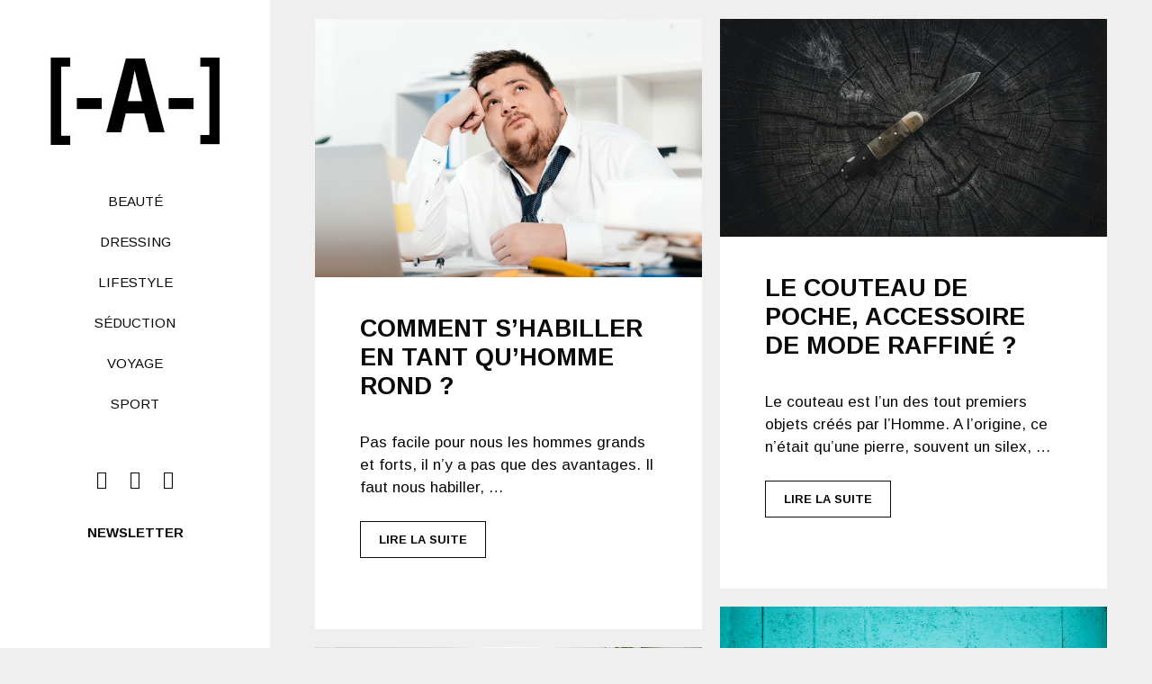

--- FILE ---
content_type: text/html; charset=UTF-8
request_url: http://antoine-gossart.com/
body_size: 13736
content:
<!DOCTYPE html>
<html lang="fr-FR">
<head>
	<meta charset="UTF-8">
	<link rel="profile" href="https://gmpg.org/xfn/11">
	<meta name='robots' content='index, follow, max-image-preview:large, max-snippet:-1, max-video-preview:-1' />

	<!-- This site is optimized with the Yoast SEO plugin v20.6 - https://yoast.com/wordpress/plugins/seo/ -->
	<title>Antoine Gossart - Lifestyle / Voyage / Business</title>
<link crossorigin data-rocket-preconnect href="https://fonts.googleapis.com" rel="preconnect">
<link crossorigin data-rocket-preconnect href="https://www.google-analytics.com" rel="preconnect">
<link crossorigin data-rocket-preconnect href="https://www.googletagmanager.com" rel="preconnect">
<link data-rocket-preload as="style" href="https://fonts.googleapis.com/css?family=Arimo%3Aregular%2Citalic%2C700%2C700italic&#038;display=swap" rel="preload">
<link href="https://fonts.googleapis.com/css?family=Arimo%3Aregular%2Citalic%2C700%2C700italic&#038;display=swap" media="print" onload="this.media=&#039;all&#039;" rel="stylesheet">
<noscript><link rel="stylesheet" href="https://fonts.googleapis.com/css?family=Arimo%3Aregular%2Citalic%2C700%2C700italic&#038;display=swap"></noscript>
	<meta name="description" content="Lifestyle / Voyage / Business" />
	<link rel="canonical" href="https://antoine-gossart.com/" />
	<link rel="next" href="https://antoine-gossart.com/page/2/" />
	<meta property="og:locale" content="fr_FR" />
	<meta property="og:type" content="website" />
	<meta property="og:title" content="Antoine Gossart" />
	<meta property="og:description" content="Lifestyle / Voyage / Business" />
	<meta property="og:url" content="https://antoine-gossart.com/" />
	<meta property="og:site_name" content="Antoine Gossart" />
	<meta name="twitter:card" content="summary_large_image" />
	<script type="application/ld+json" class="yoast-schema-graph">{"@context":"https://schema.org","@graph":[{"@type":"CollectionPage","@id":"https://antoine-gossart.com/","url":"https://antoine-gossart.com/","name":"Antoine Gossart - Lifestyle / Voyage / Business","isPartOf":{"@id":"https://antoine-gossart.com/#website"},"about":{"@id":"https://antoine-gossart.com/#organization"},"description":"Lifestyle / Voyage / Business","breadcrumb":{"@id":"https://antoine-gossart.com/#breadcrumb"},"inLanguage":"fr-FR"},{"@type":"BreadcrumbList","@id":"https://antoine-gossart.com/#breadcrumb","itemListElement":[{"@type":"ListItem","position":1,"name":"Accueil"}]},{"@type":"WebSite","@id":"https://antoine-gossart.com/#website","url":"https://antoine-gossart.com/","name":"Antoine Gossart","description":"Lifestyle / Voyage / Business","publisher":{"@id":"https://antoine-gossart.com/#organization"},"potentialAction":[{"@type":"SearchAction","target":{"@type":"EntryPoint","urlTemplate":"https://antoine-gossart.com/?s={search_term_string}"},"query-input":"required name=search_term_string"}],"inLanguage":"fr-FR"},{"@type":"Organization","@id":"https://antoine-gossart.com/#organization","name":"Antoine Gossart","url":"https://antoine-gossart.com/","logo":{"@type":"ImageObject","inLanguage":"fr-FR","@id":"https://antoine-gossart.com/#/schema/logo/image/","url":"https://antoine-gossart.com/wp-content/uploads/2019/10/cropped-logo-antoine-gossart.jpg","contentUrl":"https://antoine-gossart.com/wp-content/uploads/2019/10/cropped-logo-antoine-gossart.jpg","width":200,"height":121,"caption":"Antoine Gossart"},"image":{"@id":"https://antoine-gossart.com/#/schema/logo/image/"}}]}</script>
	<!-- / Yoast SEO plugin. -->


<link rel='dns-prefetch' href='//fonts.googleapis.com' />
<link href='https://fonts.gstatic.com' crossorigin rel='preconnect' />
<link rel="alternate" type="application/rss+xml" title="Antoine Gossart &raquo; Flux" href="https://antoine-gossart.com/feed/" />
<link rel="alternate" type="application/rss+xml" title="Antoine Gossart &raquo; Flux des commentaires" href="https://antoine-gossart.com/comments/feed/" />
<style>
img.wp-smiley,
img.emoji {
	display: inline !important;
	border: none !important;
	box-shadow: none !important;
	height: 1em !important;
	width: 1em !important;
	margin: 0 0.07em !important;
	vertical-align: -0.1em !important;
	background: none !important;
	padding: 0 !important;
}
</style>
	
<link data-minify="1" rel='stylesheet' id='menu-icon-font-awesome-css'  href='https://antoine-gossart.com/wp-content/cache/min/1/wp-content/plugins/menu-icons/css/fontawesome/css/all.min.css?ver=1695114183' media='all' />
<link rel='stylesheet' id='menu-icons-extra-css'  href='http://antoine-gossart.com/wp-content/plugins/menu-icons/css/extra.min.css?ver=0.13.20' media='all' />
<link rel='stylesheet' id='wp-block-library-css'  href='http://antoine-gossart.com/wp-includes/css/dist/block-library/style.min.css?ver=6.0.11' media='all' />
<link data-minify="1" rel='stylesheet' id='tablepresstable-buildindexcss-css'  href='https://antoine-gossart.com/wp-content/cache/min/1/wp-content/plugins/tablepress/blocks/table/build/index.css?ver=1698998724' media='all' />
<style id='global-styles-inline-css'>
body{--wp--preset--color--black: #000000;--wp--preset--color--cyan-bluish-gray: #abb8c3;--wp--preset--color--white: #ffffff;--wp--preset--color--pale-pink: #f78da7;--wp--preset--color--vivid-red: #cf2e2e;--wp--preset--color--luminous-vivid-orange: #ff6900;--wp--preset--color--luminous-vivid-amber: #fcb900;--wp--preset--color--light-green-cyan: #7bdcb5;--wp--preset--color--vivid-green-cyan: #00d084;--wp--preset--color--pale-cyan-blue: #8ed1fc;--wp--preset--color--vivid-cyan-blue: #0693e3;--wp--preset--color--vivid-purple: #9b51e0;--wp--preset--gradient--vivid-cyan-blue-to-vivid-purple: linear-gradient(135deg,rgba(6,147,227,1) 0%,rgb(155,81,224) 100%);--wp--preset--gradient--light-green-cyan-to-vivid-green-cyan: linear-gradient(135deg,rgb(122,220,180) 0%,rgb(0,208,130) 100%);--wp--preset--gradient--luminous-vivid-amber-to-luminous-vivid-orange: linear-gradient(135deg,rgba(252,185,0,1) 0%,rgba(255,105,0,1) 100%);--wp--preset--gradient--luminous-vivid-orange-to-vivid-red: linear-gradient(135deg,rgba(255,105,0,1) 0%,rgb(207,46,46) 100%);--wp--preset--gradient--very-light-gray-to-cyan-bluish-gray: linear-gradient(135deg,rgb(238,238,238) 0%,rgb(169,184,195) 100%);--wp--preset--gradient--cool-to-warm-spectrum: linear-gradient(135deg,rgb(74,234,220) 0%,rgb(151,120,209) 20%,rgb(207,42,186) 40%,rgb(238,44,130) 60%,rgb(251,105,98) 80%,rgb(254,248,76) 100%);--wp--preset--gradient--blush-light-purple: linear-gradient(135deg,rgb(255,206,236) 0%,rgb(152,150,240) 100%);--wp--preset--gradient--blush-bordeaux: linear-gradient(135deg,rgb(254,205,165) 0%,rgb(254,45,45) 50%,rgb(107,0,62) 100%);--wp--preset--gradient--luminous-dusk: linear-gradient(135deg,rgb(255,203,112) 0%,rgb(199,81,192) 50%,rgb(65,88,208) 100%);--wp--preset--gradient--pale-ocean: linear-gradient(135deg,rgb(255,245,203) 0%,rgb(182,227,212) 50%,rgb(51,167,181) 100%);--wp--preset--gradient--electric-grass: linear-gradient(135deg,rgb(202,248,128) 0%,rgb(113,206,126) 100%);--wp--preset--gradient--midnight: linear-gradient(135deg,rgb(2,3,129) 0%,rgb(40,116,252) 100%);--wp--preset--duotone--dark-grayscale: url('#wp-duotone-dark-grayscale');--wp--preset--duotone--grayscale: url('#wp-duotone-grayscale');--wp--preset--duotone--purple-yellow: url('#wp-duotone-purple-yellow');--wp--preset--duotone--blue-red: url('#wp-duotone-blue-red');--wp--preset--duotone--midnight: url('#wp-duotone-midnight');--wp--preset--duotone--magenta-yellow: url('#wp-duotone-magenta-yellow');--wp--preset--duotone--purple-green: url('#wp-duotone-purple-green');--wp--preset--duotone--blue-orange: url('#wp-duotone-blue-orange');--wp--preset--font-size--small: 13px;--wp--preset--font-size--medium: 20px;--wp--preset--font-size--large: 36px;--wp--preset--font-size--x-large: 42px;}.has-black-color{color: var(--wp--preset--color--black) !important;}.has-cyan-bluish-gray-color{color: var(--wp--preset--color--cyan-bluish-gray) !important;}.has-white-color{color: var(--wp--preset--color--white) !important;}.has-pale-pink-color{color: var(--wp--preset--color--pale-pink) !important;}.has-vivid-red-color{color: var(--wp--preset--color--vivid-red) !important;}.has-luminous-vivid-orange-color{color: var(--wp--preset--color--luminous-vivid-orange) !important;}.has-luminous-vivid-amber-color{color: var(--wp--preset--color--luminous-vivid-amber) !important;}.has-light-green-cyan-color{color: var(--wp--preset--color--light-green-cyan) !important;}.has-vivid-green-cyan-color{color: var(--wp--preset--color--vivid-green-cyan) !important;}.has-pale-cyan-blue-color{color: var(--wp--preset--color--pale-cyan-blue) !important;}.has-vivid-cyan-blue-color{color: var(--wp--preset--color--vivid-cyan-blue) !important;}.has-vivid-purple-color{color: var(--wp--preset--color--vivid-purple) !important;}.has-black-background-color{background-color: var(--wp--preset--color--black) !important;}.has-cyan-bluish-gray-background-color{background-color: var(--wp--preset--color--cyan-bluish-gray) !important;}.has-white-background-color{background-color: var(--wp--preset--color--white) !important;}.has-pale-pink-background-color{background-color: var(--wp--preset--color--pale-pink) !important;}.has-vivid-red-background-color{background-color: var(--wp--preset--color--vivid-red) !important;}.has-luminous-vivid-orange-background-color{background-color: var(--wp--preset--color--luminous-vivid-orange) !important;}.has-luminous-vivid-amber-background-color{background-color: var(--wp--preset--color--luminous-vivid-amber) !important;}.has-light-green-cyan-background-color{background-color: var(--wp--preset--color--light-green-cyan) !important;}.has-vivid-green-cyan-background-color{background-color: var(--wp--preset--color--vivid-green-cyan) !important;}.has-pale-cyan-blue-background-color{background-color: var(--wp--preset--color--pale-cyan-blue) !important;}.has-vivid-cyan-blue-background-color{background-color: var(--wp--preset--color--vivid-cyan-blue) !important;}.has-vivid-purple-background-color{background-color: var(--wp--preset--color--vivid-purple) !important;}.has-black-border-color{border-color: var(--wp--preset--color--black) !important;}.has-cyan-bluish-gray-border-color{border-color: var(--wp--preset--color--cyan-bluish-gray) !important;}.has-white-border-color{border-color: var(--wp--preset--color--white) !important;}.has-pale-pink-border-color{border-color: var(--wp--preset--color--pale-pink) !important;}.has-vivid-red-border-color{border-color: var(--wp--preset--color--vivid-red) !important;}.has-luminous-vivid-orange-border-color{border-color: var(--wp--preset--color--luminous-vivid-orange) !important;}.has-luminous-vivid-amber-border-color{border-color: var(--wp--preset--color--luminous-vivid-amber) !important;}.has-light-green-cyan-border-color{border-color: var(--wp--preset--color--light-green-cyan) !important;}.has-vivid-green-cyan-border-color{border-color: var(--wp--preset--color--vivid-green-cyan) !important;}.has-pale-cyan-blue-border-color{border-color: var(--wp--preset--color--pale-cyan-blue) !important;}.has-vivid-cyan-blue-border-color{border-color: var(--wp--preset--color--vivid-cyan-blue) !important;}.has-vivid-purple-border-color{border-color: var(--wp--preset--color--vivid-purple) !important;}.has-vivid-cyan-blue-to-vivid-purple-gradient-background{background: var(--wp--preset--gradient--vivid-cyan-blue-to-vivid-purple) !important;}.has-light-green-cyan-to-vivid-green-cyan-gradient-background{background: var(--wp--preset--gradient--light-green-cyan-to-vivid-green-cyan) !important;}.has-luminous-vivid-amber-to-luminous-vivid-orange-gradient-background{background: var(--wp--preset--gradient--luminous-vivid-amber-to-luminous-vivid-orange) !important;}.has-luminous-vivid-orange-to-vivid-red-gradient-background{background: var(--wp--preset--gradient--luminous-vivid-orange-to-vivid-red) !important;}.has-very-light-gray-to-cyan-bluish-gray-gradient-background{background: var(--wp--preset--gradient--very-light-gray-to-cyan-bluish-gray) !important;}.has-cool-to-warm-spectrum-gradient-background{background: var(--wp--preset--gradient--cool-to-warm-spectrum) !important;}.has-blush-light-purple-gradient-background{background: var(--wp--preset--gradient--blush-light-purple) !important;}.has-blush-bordeaux-gradient-background{background: var(--wp--preset--gradient--blush-bordeaux) !important;}.has-luminous-dusk-gradient-background{background: var(--wp--preset--gradient--luminous-dusk) !important;}.has-pale-ocean-gradient-background{background: var(--wp--preset--gradient--pale-ocean) !important;}.has-electric-grass-gradient-background{background: var(--wp--preset--gradient--electric-grass) !important;}.has-midnight-gradient-background{background: var(--wp--preset--gradient--midnight) !important;}.has-small-font-size{font-size: var(--wp--preset--font-size--small) !important;}.has-medium-font-size{font-size: var(--wp--preset--font-size--medium) !important;}.has-large-font-size{font-size: var(--wp--preset--font-size--large) !important;}.has-x-large-font-size{font-size: var(--wp--preset--font-size--x-large) !important;}
</style>
<link data-minify="1" rel='stylesheet' id='contact-form-7-css'  href='https://antoine-gossart.com/wp-content/cache/min/1/wp-content/plugins/contact-form-7/includes/css/styles.css?ver=1695114183' media='all' />
<link rel='stylesheet' id='generate-style-css'  href='http://antoine-gossart.com/wp-content/themes/generatepress/assets/css/all.min.css?ver=3.0.4' media='all' />
<style id='generate-style-inline-css'>
.page-header {margin-bottom: 20px;margin-left: 20px}#nav-below {display:none;}.no-featured-image-padding .post-image {margin-left:-50px;margin-right:-50px;}.post-image-above-header .no-featured-image-padding .inside-article .post-image {margin-top:-50px;}@media (max-width:768px){.no-featured-image-padding .post-image {margin-left:-30px;margin-right:-30px;}.post-image-above-header .no-featured-image-padding .inside-article .post-image {margin-top:-30px;}}
.generate-columns {margin-bottom: 20px;padding-left: 20px;}.generate-columns-container {margin-left: -20px;}.page-header {margin-bottom: 20px;margin-left: 20px}.generate-columns-container > .paging-navigation {margin-left: 20px;}
body{background-color:#efefef;color:#0a0a0a;}a{color:#a83f19;}a:hover, a:focus, a:active{color:#000000;}body .grid-container{max-width:1200px;}.wp-block-group__inner-container{max-width:1200px;margin-left:auto;margin-right:auto;}.generate-back-to-top{font-size:20px;border-radius:3px;position:fixed;bottom:30px;right:30px;line-height:40px;width:40px;text-align:center;z-index:10;transition:opacity 300ms ease-in-out;}.dropdown-click .main-navigation ul ul{display:none;visibility:hidden;}.dropdown-click .main-navigation ul ul ul.toggled-on{left:0;top:auto;position:relative;}.dropdown-click .main-navigation ul.toggled-on, .dropdown-click .main-navigation ul li.sfHover > ul.toggled-on{display:block;left:auto;right:auto;opacity:1;visibility:visible;pointer-events:auto;height:auto;overflow:visible;}.dropdown-click .main-navigation.sub-menu-left .sub-menu.toggled-on, .dropdown-click .main-navigation.sub-menu-left ul li.sfHover > ul.toggled-on{right:0;}.dropdown-click nav ul ul ul{background-color:transparent;}.dropdown-click .widget-area .main-navigation ul ul{top:auto;position:absolute;float:none;width:100%;left:-99999px;}.dropdown-click .widget-area .main-navigation ul ul.toggled-on{position:relative;left:0;right:0;}.dropdown-click .widget-area.sidebar .main-navigation ul li.sfHover ul, .dropdown-click .widget-area.sidebar .main-navigation ul li:hover ul{right:0;left:0;}.dropdown-click .sfHover > a > .dropdown-menu-toggle > .gp-icon svg{transform:rotate(180deg);}body, button, input, select, textarea{font-family:"Arimo", sans-serif;}body{line-height:1.5;}.entry-content > [class*="wp-block-"]:not(:last-child){margin-bottom:1.5em;}.main-title{text-transform:uppercase;font-size:29px;}.main-navigation a, .menu-toggle{font-weight:300;text-transform:uppercase;}.main-navigation .main-nav ul ul li a{font-size:14px;}.widget-title{font-weight:600;text-transform:uppercase;font-size:15px;}.sidebar .widget, .footer-widgets .widget{font-size:15px;}button:not(.menu-toggle),html input[type="button"],input[type="reset"],input[type="submit"],.button,.wp-block-button .wp-block-button__link{font-weight:600;text-transform:uppercase;font-size:13px;}h1{font-weight:600;text-transform:uppercase;font-size:35px;}h2{font-weight:600;text-transform:uppercase;font-size:27px;}h3{text-transform:uppercase;font-size:20px;}h4{font-size:inherit;}h5{font-size:inherit;}.site-info{text-transform:uppercase;font-size:12px;}@media (max-width:768px){.main-title{font-size:30px;}h1{font-size:30px;}h2{font-size:25px;}}.top-bar{background-color:#636363;color:#ffffff;}.top-bar a{color:#ffffff;}.top-bar a:hover{color:#303030;}.site-header{background-color:#ffffff;color:#0a0a0a;}.site-header a{color:#0a0a0a;}.site-header a:hover{color:#a83f19;}.main-title a,.main-title a:hover{color:#0a0a0a;}.site-description{color:#0a0a0a;}.mobile-menu-control-wrapper .menu-toggle,.mobile-menu-control-wrapper .menu-toggle:hover,.mobile-menu-control-wrapper .menu-toggle:focus,.has-inline-mobile-toggle #site-navigation.toggled{background-color:rgba(0, 0, 0, 0.02);}.main-navigation,.main-navigation ul ul{background-color:#ffffff;}.main-navigation .main-nav ul li a,.menu-toggle, .main-navigation .menu-bar-items{color:#0a0a0a;}.main-navigation .main-nav ul li:hover > a,.main-navigation .main-nav ul li:focus > a, .main-navigation .main-nav ul li.sfHover > a, .main-navigation .menu-bar-item:hover > a, .main-navigation .menu-bar-item.sfHover > a{color:#a83f19;background-color:#ffffff;}button.menu-toggle:hover,button.menu-toggle:focus,.main-navigation .mobile-bar-items a,.main-navigation .mobile-bar-items a:hover,.main-navigation .mobile-bar-items a:focus{color:#0a0a0a;}.main-navigation .main-nav ul li[class*="current-menu-"] > a{color:#a83f19;background-color:#ffffff;}.main-navigation .main-nav ul li[class*="current-menu-"] > a:hover,.main-navigation .main-nav ul li[class*="current-menu-"].sfHover > a{color:#a83f19;background-color:#ffffff;}.navigation-search input[type="search"],.navigation-search input[type="search"]:active, .navigation-search input[type="search"]:focus, .main-navigation .main-nav ul li.search-item.active > a, .main-navigation .menu-bar-items .search-item.active > a{color:#a83f19;background-color:#ffffff;}.main-navigation ul ul{background-color:#a83f19;}.main-navigation .main-nav ul ul li a{color:#ffffff;}.main-navigation .main-nav ul ul li:hover > a,.main-navigation .main-nav ul ul li:focus > a,.main-navigation .main-nav ul ul li.sfHover > a{color:#ffffff;background-color:#a83f19;}.main-navigation .main-nav ul ul li[class*="current-menu-"] > a{color:#ffffff;background-color:#a83f19;}.main-navigation .main-nav ul ul li[class*="current-menu-"] > a:hover,.main-navigation .main-nav ul ul li[class*="current-menu-"].sfHover > a{color:#ffffff;background-color:#a83f19;}.separate-containers .inside-article, .separate-containers .comments-area, .separate-containers .page-header, .one-container .container, .separate-containers .paging-navigation, .inside-page-header{background-color:#ffffff;}.entry-title a{color:#0a0a0a;}.entry-title a:hover{color:#a83f19;}.entry-meta{color:#595959;}.entry-meta a{color:#595959;}.entry-meta a:hover{color:#1e73be;}.sidebar .widget{background-color:#ffffff;}.sidebar .widget .widget-title{color:#000000;}.footer-widgets{background-color:#ffffff;}.footer-widgets .widget-title{color:#000000;}.site-info{color:#878787;}.site-info a{color:#878787;}.site-info a:hover{color:#0a0101;}.footer-bar .widget_nav_menu .current-menu-item a{color:#0a0101;}input[type="text"],input[type="email"],input[type="url"],input[type="password"],input[type="search"],input[type="tel"],input[type="number"],textarea,select{color:#0a0a0a;background-color:#ffffff;border-color:#0a0a0a;}input[type="text"]:focus,input[type="email"]:focus,input[type="url"]:focus,input[type="password"]:focus,input[type="search"]:focus,input[type="tel"]:focus,input[type="number"]:focus,textarea:focus,select:focus{color:#0a0a0a;background-color:#ffffff;border-color:#0a0a0a;}button,html input[type="button"],input[type="reset"],input[type="submit"],a.button,a.wp-block-button__link:not(.has-background){color:#0a0a0a;background-color:#ffffff;}button:hover,html input[type="button"]:hover,input[type="reset"]:hover,input[type="submit"]:hover,a.button:hover,button:focus,html input[type="button"]:focus,input[type="reset"]:focus,input[type="submit"]:focus,a.button:focus,a.wp-block-button__link:not(.has-background):active,a.wp-block-button__link:not(.has-background):focus,a.wp-block-button__link:not(.has-background):hover{color:#a83f19;background-color:#ffffff;}a.generate-back-to-top{background-color:rgba( 0,0,0,0.4 );color:#ffffff;}a.generate-back-to-top:hover,a.generate-back-to-top:focus{background-color:rgba( 0,0,0,0.6 );color:#ffffff;}@media (max-width: 768px){.main-navigation .menu-bar-item:hover > a, .main-navigation .menu-bar-item.sfHover > a{background:none;color:#0a0a0a;}}.inside-top-bar{padding:10px;}.inside-header{padding:50px 40px 50px 40px;}.separate-containers .inside-article, .separate-containers .comments-area, .separate-containers .page-header, .separate-containers .paging-navigation, .one-container .site-content, .inside-page-header{padding:50px;}.site-main .wp-block-group__inner-container{padding:50px;}.entry-content .alignwide, body:not(.no-sidebar) .entry-content .alignfull{margin-left:-50px;width:calc(100% + 100px);max-width:calc(100% + 100px);}.one-container.right-sidebar .site-main,.one-container.both-right .site-main{margin-right:50px;}.one-container.left-sidebar .site-main,.one-container.both-left .site-main{margin-left:50px;}.one-container.both-sidebars .site-main{margin:0px 50px 0px 50px;}.main-navigation .main-nav ul li a,.menu-toggle,.main-navigation .mobile-bar-items a{line-height:45px;}.navigation-search input[type="search"]{height:45px;}.rtl .menu-item-has-children .dropdown-menu-toggle{padding-left:20px;}.rtl .main-navigation .main-nav ul li.menu-item-has-children > a{padding-right:20px;}.site-info{padding:20px;}@media (max-width:768px){.separate-containers .inside-article, .separate-containers .comments-area, .separate-containers .page-header, .separate-containers .paging-navigation, .one-container .site-content, .inside-page-header{padding:30px;}.site-main .wp-block-group__inner-container{padding:30px;}.site-info{padding-right:10px;padding-left:10px;}.entry-content .alignwide, body:not(.no-sidebar) .entry-content .alignfull{margin-left:-30px;width:calc(100% + 60px);max-width:calc(100% + 60px);}}.one-container .sidebar .widget{padding:0px;}/* End cached CSS */@media (max-width: 768px){.main-navigation .menu-toggle,.main-navigation .mobile-bar-items,.sidebar-nav-mobile:not(#sticky-placeholder){display:block;}.main-navigation ul,.gen-sidebar-nav{display:none;}[class*="nav-float-"] .site-header .inside-header > *{float:none;clear:both;}}
.dynamic-author-image-rounded{border-radius:100%;}.dynamic-featured-image, .dynamic-author-image{vertical-align:middle;}.one-container.blog .dynamic-content-template:not(:last-child), .one-container.archive .dynamic-content-template:not(:last-child){padding-bottom:0px;}.dynamic-entry-excerpt > p:last-child{margin-bottom:0px;}
</style>
<link data-minify="1" rel='stylesheet' id='generate-font-icons-css'  href='https://antoine-gossart.com/wp-content/cache/min/1/wp-content/themes/generatepress/assets/css/components/font-icons.min.css?ver=1695114183' media='all' />
<link data-minify="1" rel='stylesheet' id='tablepress-default-css'  href='https://antoine-gossart.com/wp-content/cache/min/1/wp-content/plugins/tablepress/css/build/default.css?ver=1695114183' media='all' />
<link rel='stylesheet' id='generate-blog-css'  href='http://antoine-gossart.com/wp-content/plugins/gp-premium/blog/functions/css/style.min.css?ver=2.1.2' media='all' />
<style id='rocket-lazyload-inline-css'>
.rll-youtube-player{position:relative;padding-bottom:56.23%;height:0;overflow:hidden;max-width:100%;}.rll-youtube-player:focus-within{outline: 2px solid currentColor;outline-offset: 5px;}.rll-youtube-player iframe{position:absolute;top:0;left:0;width:100%;height:100%;z-index:100;background:0 0}.rll-youtube-player img{bottom:0;display:block;left:0;margin:auto;max-width:100%;width:100%;position:absolute;right:0;top:0;border:none;height:auto;-webkit-transition:.4s all;-moz-transition:.4s all;transition:.4s all}.rll-youtube-player img:hover{-webkit-filter:brightness(75%)}.rll-youtube-player .play{height:100%;width:100%;left:0;top:0;position:absolute;background:url(http://antoine-gossart.com/wp-content/plugins/wp-rocket/assets/img/youtube.png) no-repeat center;background-color: transparent !important;cursor:pointer;border:none;}.wp-embed-responsive .wp-has-aspect-ratio .rll-youtube-player{position:absolute;padding-bottom:0;width:100%;height:100%;top:0;bottom:0;left:0;right:0}
</style>
<script src='http://antoine-gossart.com/wp-includes/js/jquery/jquery.min.js?ver=3.6.0' id='jquery-core-js'></script>

<link rel="https://api.w.org/" href="https://antoine-gossart.com/wp-json/" /><link rel="EditURI" type="application/rsd+xml" title="RSD" href="https://antoine-gossart.com/xmlrpc.php?rsd" />
<link rel="wlwmanifest" type="application/wlwmanifest+xml" href="http://antoine-gossart.com/wp-includes/wlwmanifest.xml" /> 
<meta name="generator" content="WordPress 6.0.11" />
<meta name="viewport" content="width=device-width, initial-scale=1"><!-- Global site tag (gtag.js) - Google Analytics -->
<script async src="https://www.googletagmanager.com/gtag/js?id=UA-163289432-1"></script>
<script>
  window.dataLayer = window.dataLayer || [];
  function gtag(){dataLayer.push(arguments);}
  gtag('js', new Date());

  gtag('config', 'UA-163289432-1');
</script>
<link rel="icon" href="https://antoine-gossart.com/wp-content/uploads/2019/10/cropped-logo-antoine-gossart-1-32x32.jpg" sizes="32x32" />
<link rel="icon" href="https://antoine-gossart.com/wp-content/uploads/2019/10/cropped-logo-antoine-gossart-1-192x192.jpg" sizes="192x192" />
<link rel="apple-touch-icon" href="https://antoine-gossart.com/wp-content/uploads/2019/10/cropped-logo-antoine-gossart-1-180x180.jpg" />
<meta name="msapplication-TileImage" content="https://antoine-gossart.com/wp-content/uploads/2019/10/cropped-logo-antoine-gossart-1-270x270.jpg" />
		<style id="wp-custom-css">
			/* GeneratePress Site CSS */ @media (min-width: 1000px) {
	body {
		padding: 0 50px 50px;
		margin-left: 300px;
	}

	.site-header {
		position: fixed;
		left: 0;
		top: 0;
		width: 300px;
		z-index: 300;
		height: 100%;
		overflow: auto;
		overflow-x: hidden;
		-webkit-backface-visibility: hidden;
		-webkit-overflow-scrolling: touch;
		transition: .1s ease;
	}
	
	.admin-bar .site-header {
		top: 32px;
	}
	
	.site-header .main-navigation li {
		float: none;
	}
}

.inside-header {
	display: flex;
  flex: 1;
  flex-direction: column;
  align-items: center;
}

.site-branding,
.site-logo {
	order: 1;
}

.header-widget {
	order: 3;
}

.nav-float-right .inside-header .main-navigation {
	order: 2;
	float: none;
	margin-top: 30px;
	margin-bottom: 50px;
}

.nav-float-right .header-widget {
	float: none;
	top: auto;
	max-width: 100%;
}

#menu-social-sider li {
	display: inline-block;
	margin: 0 10px;
}

.dropdown-click .site-header .main-navigation ul ul {
    position: relative;
}

a.button,
a.button:visited,
button,
input[type="submit"] {
	border-width: 1px;
	border-style: solid;
	border-color: inherit;
}

.mc4wp-form-fields input {
	margin-bottom: 10px;
	width: 100%;
	text-align: center;
}

.single .entry-header::after,
.page .entry-header::after{
    border-bottom: 1px solid #000;
    content: "";
    display: block;
    margin-bottom: 40px;
    padding-bottom: 40px;
    width: 2.5%;
}

.main-navigation.toggled .main-nav li {
	text-align: center !important;
}

::-webkit-input-placeholder { 	text-transform: uppercase;
	font-size: 14px;
}

::-moz-placeholder {
	text-transform: uppercase;
	font-size: 14px;
}

:-ms-input-placeholder {
	text-transform: uppercase;
	font-size: 14px;
}

:-moz-placeholder {
	text-transform: uppercase;
	font-size: 14px;
}

@media (max-width: 768px) {
	.separate-containers .site-main {
		margin-top: 20px;
		margin-bottom: 0;
	}
	
	.post {
		margin-bottom: 20px;
	}
	
	.inside-header {
		padding: 30px;
	}
	
	html:not(.mobile-menu-open) .header-widget {
		display: none;
	}
	
	.nav-float-right .inside-header .main-navigation {
		margin-top: 0;
	}
	
	.nav-float-right .inside-header .main-navigation:not(.toggled) {
		margin-bottom: 0;
	}
} /* End GeneratePress Site CSS */		</style>
		<noscript><style id="rocket-lazyload-nojs-css">.rll-youtube-player, [data-lazy-src]{display:none !important;}</style></noscript><style id="rocket-lazyrender-inline-css">[data-wpr-lazyrender] {content-visibility: auto;}</style><meta name="generator" content="WP Rocket 3.19.4" data-wpr-features="wpr_defer_js wpr_minify_concatenate_js wpr_lazyload_images wpr_lazyload_iframes wpr_preconnect_external_domains wpr_automatic_lazy_rendering wpr_minify_css wpr_desktop" /></head>

<body class="home blog wp-custom-logo wp-embed-responsive post-image-above-header post-image-aligned-center masonry-enabled generate-columns-activated infinite-scroll sticky-menu-fade no-sidebar nav-float-right separate-containers fluid-header active-footer-widgets-3 header-aligned-center dropdown-click-arrow dropdown-click" itemtype="https://schema.org/Blog" itemscope>
	<svg xmlns="http://www.w3.org/2000/svg" viewBox="0 0 0 0" width="0" height="0" focusable="false" role="none" style="visibility: hidden; position: absolute; left: -9999px; overflow: hidden;" ><defs><filter id="wp-duotone-dark-grayscale"><feColorMatrix color-interpolation-filters="sRGB" type="matrix" values=" .299 .587 .114 0 0 .299 .587 .114 0 0 .299 .587 .114 0 0 .299 .587 .114 0 0 " /><feComponentTransfer color-interpolation-filters="sRGB" ><feFuncR type="table" tableValues="0 0.49803921568627" /><feFuncG type="table" tableValues="0 0.49803921568627" /><feFuncB type="table" tableValues="0 0.49803921568627" /><feFuncA type="table" tableValues="1 1" /></feComponentTransfer><feComposite in2="SourceGraphic" operator="in" /></filter></defs></svg><svg xmlns="http://www.w3.org/2000/svg" viewBox="0 0 0 0" width="0" height="0" focusable="false" role="none" style="visibility: hidden; position: absolute; left: -9999px; overflow: hidden;" ><defs><filter id="wp-duotone-grayscale"><feColorMatrix color-interpolation-filters="sRGB" type="matrix" values=" .299 .587 .114 0 0 .299 .587 .114 0 0 .299 .587 .114 0 0 .299 .587 .114 0 0 " /><feComponentTransfer color-interpolation-filters="sRGB" ><feFuncR type="table" tableValues="0 1" /><feFuncG type="table" tableValues="0 1" /><feFuncB type="table" tableValues="0 1" /><feFuncA type="table" tableValues="1 1" /></feComponentTransfer><feComposite in2="SourceGraphic" operator="in" /></filter></defs></svg><svg xmlns="http://www.w3.org/2000/svg" viewBox="0 0 0 0" width="0" height="0" focusable="false" role="none" style="visibility: hidden; position: absolute; left: -9999px; overflow: hidden;" ><defs><filter id="wp-duotone-purple-yellow"><feColorMatrix color-interpolation-filters="sRGB" type="matrix" values=" .299 .587 .114 0 0 .299 .587 .114 0 0 .299 .587 .114 0 0 .299 .587 .114 0 0 " /><feComponentTransfer color-interpolation-filters="sRGB" ><feFuncR type="table" tableValues="0.54901960784314 0.98823529411765" /><feFuncG type="table" tableValues="0 1" /><feFuncB type="table" tableValues="0.71764705882353 0.25490196078431" /><feFuncA type="table" tableValues="1 1" /></feComponentTransfer><feComposite in2="SourceGraphic" operator="in" /></filter></defs></svg><svg xmlns="http://www.w3.org/2000/svg" viewBox="0 0 0 0" width="0" height="0" focusable="false" role="none" style="visibility: hidden; position: absolute; left: -9999px; overflow: hidden;" ><defs><filter id="wp-duotone-blue-red"><feColorMatrix color-interpolation-filters="sRGB" type="matrix" values=" .299 .587 .114 0 0 .299 .587 .114 0 0 .299 .587 .114 0 0 .299 .587 .114 0 0 " /><feComponentTransfer color-interpolation-filters="sRGB" ><feFuncR type="table" tableValues="0 1" /><feFuncG type="table" tableValues="0 0.27843137254902" /><feFuncB type="table" tableValues="0.5921568627451 0.27843137254902" /><feFuncA type="table" tableValues="1 1" /></feComponentTransfer><feComposite in2="SourceGraphic" operator="in" /></filter></defs></svg><svg xmlns="http://www.w3.org/2000/svg" viewBox="0 0 0 0" width="0" height="0" focusable="false" role="none" style="visibility: hidden; position: absolute; left: -9999px; overflow: hidden;" ><defs><filter id="wp-duotone-midnight"><feColorMatrix color-interpolation-filters="sRGB" type="matrix" values=" .299 .587 .114 0 0 .299 .587 .114 0 0 .299 .587 .114 0 0 .299 .587 .114 0 0 " /><feComponentTransfer color-interpolation-filters="sRGB" ><feFuncR type="table" tableValues="0 0" /><feFuncG type="table" tableValues="0 0.64705882352941" /><feFuncB type="table" tableValues="0 1" /><feFuncA type="table" tableValues="1 1" /></feComponentTransfer><feComposite in2="SourceGraphic" operator="in" /></filter></defs></svg><svg xmlns="http://www.w3.org/2000/svg" viewBox="0 0 0 0" width="0" height="0" focusable="false" role="none" style="visibility: hidden; position: absolute; left: -9999px; overflow: hidden;" ><defs><filter id="wp-duotone-magenta-yellow"><feColorMatrix color-interpolation-filters="sRGB" type="matrix" values=" .299 .587 .114 0 0 .299 .587 .114 0 0 .299 .587 .114 0 0 .299 .587 .114 0 0 " /><feComponentTransfer color-interpolation-filters="sRGB" ><feFuncR type="table" tableValues="0.78039215686275 1" /><feFuncG type="table" tableValues="0 0.94901960784314" /><feFuncB type="table" tableValues="0.35294117647059 0.47058823529412" /><feFuncA type="table" tableValues="1 1" /></feComponentTransfer><feComposite in2="SourceGraphic" operator="in" /></filter></defs></svg><svg xmlns="http://www.w3.org/2000/svg" viewBox="0 0 0 0" width="0" height="0" focusable="false" role="none" style="visibility: hidden; position: absolute; left: -9999px; overflow: hidden;" ><defs><filter id="wp-duotone-purple-green"><feColorMatrix color-interpolation-filters="sRGB" type="matrix" values=" .299 .587 .114 0 0 .299 .587 .114 0 0 .299 .587 .114 0 0 .299 .587 .114 0 0 " /><feComponentTransfer color-interpolation-filters="sRGB" ><feFuncR type="table" tableValues="0.65098039215686 0.40392156862745" /><feFuncG type="table" tableValues="0 1" /><feFuncB type="table" tableValues="0.44705882352941 0.4" /><feFuncA type="table" tableValues="1 1" /></feComponentTransfer><feComposite in2="SourceGraphic" operator="in" /></filter></defs></svg><svg xmlns="http://www.w3.org/2000/svg" viewBox="0 0 0 0" width="0" height="0" focusable="false" role="none" style="visibility: hidden; position: absolute; left: -9999px; overflow: hidden;" ><defs><filter id="wp-duotone-blue-orange"><feColorMatrix color-interpolation-filters="sRGB" type="matrix" values=" .299 .587 .114 0 0 .299 .587 .114 0 0 .299 .587 .114 0 0 .299 .587 .114 0 0 " /><feComponentTransfer color-interpolation-filters="sRGB" ><feFuncR type="table" tableValues="0.098039215686275 1" /><feFuncG type="table" tableValues="0 0.66274509803922" /><feFuncB type="table" tableValues="0.84705882352941 0.41960784313725" /><feFuncA type="table" tableValues="1 1" /></feComponentTransfer><feComposite in2="SourceGraphic" operator="in" /></filter></defs></svg><a class="screen-reader-text skip-link" href="#content" title="Aller au contenu">Aller au contenu</a>		<header  id="masthead" class="site-header" itemtype="https://schema.org/WPHeader" itemscope>
			<div  class="inside-header grid-container grid-parent">
							<div  class="header-widget">
				<aside id="nav_menu-1" class="widget inner-padding widget_nav_menu"><div class="menu-social-sider-container"><ul id="menu-social-sider" class="menu"><li id="menu-item-140" class="menu-item menu-item-type-custom menu-item-object-custom menu-item-140"><a href="#"><i class="_mi fab fa-facebook-f" aria-hidden="true"></i><span class="visuallyhidden">Facebook</span></a></li>
<li id="menu-item-141" class="menu-item menu-item-type-custom menu-item-object-custom menu-item-141"><a href="#"><i class="_mi fab fa-instagram" aria-hidden="true"></i><span class="visuallyhidden">Instagram</span></a></li>
<li id="menu-item-14" class="menu-item menu-item-type-custom menu-item-object-custom menu-item-14"><a href="#"><i class="_mi fab fa-twitter" aria-hidden="true"></i><span class="visuallyhidden">Twitter</span></a></li>
</ul></div></aside><aside id="mc4wp_form_widget-1" class="widget inner-padding widget_mc4wp_form_widget"><h2 class="widget-title">Newsletter</h2></aside>			</div>
			<div  class="site-logo">
					<a href="https://antoine-gossart.com/" title="Antoine Gossart" rel="home">
						<img  class="header-image is-logo-image" alt="Antoine Gossart" src="data:image/svg+xml,%3Csvg%20xmlns='http://www.w3.org/2000/svg'%20viewBox='0%200%200%200'%3E%3C/svg%3E" title="Antoine Gossart" data-lazy-src="https://antoine-gossart.com/wp-content/uploads/2019/10/cropped-logo-antoine-gossart.jpg" /><noscript><img  class="header-image is-logo-image" alt="Antoine Gossart" src="https://antoine-gossart.com/wp-content/uploads/2019/10/cropped-logo-antoine-gossart.jpg" title="Antoine Gossart" /></noscript>
					</a>
				</div>		<nav id="site-navigation" class="main-navigation sub-menu-right" itemtype="https://schema.org/SiteNavigationElement" itemscope>
			<div class="inside-navigation grid-container grid-parent">
								<button class="menu-toggle" aria-controls="primary-menu" aria-expanded="false">
					<span class="mobile-menu">Menu</span>				</button>
				<div id="primary-menu" class="main-nav"><ul id="menu-principale" class=" menu sf-menu"><li id="menu-item-36" class="menu-item menu-item-type-taxonomy menu-item-object-category menu-item-36"><a href="https://antoine-gossart.com/apparence/">Beauté</a></li>
<li id="menu-item-37" class="menu-item menu-item-type-taxonomy menu-item-object-category menu-item-37"><a href="https://antoine-gossart.com/dressing/">Dressing</a></li>
<li id="menu-item-38" class="menu-item menu-item-type-taxonomy menu-item-object-category menu-item-38"><a href="https://antoine-gossart.com/lifestyle/">LifeStyle</a></li>
<li id="menu-item-39" class="menu-item menu-item-type-taxonomy menu-item-object-category menu-item-39"><a href="https://antoine-gossart.com/seduction/">Séduction</a></li>
<li id="menu-item-40" class="menu-item menu-item-type-taxonomy menu-item-object-category menu-item-40"><a href="https://antoine-gossart.com/voyage/">Voyage</a></li>
<li id="menu-item-41" class="menu-item menu-item-type-taxonomy menu-item-object-category menu-item-41"><a href="https://antoine-gossart.com/sport/">Sport</a></li>
</ul></div>			</div>
		</nav>
					</div>
		</header>
		
	<div  id="page" class="site grid-container container hfeed grid-parent">
				<div  id="content" class="site-content">
			
	<div  id="primary" class="content-area grid-parent mobile-grid-100 grid-100 tablet-grid-100">
		<main id="main" class="site-main">
			<div class="generate-columns-container masonry-container are-images-unloaded"><div class="grid-sizer grid-50 tablet-grid-50 mobile-grid-100"></div><article id="post-2006" class="post-2006 post type-post status-publish format-standard has-post-thumbnail hentry category-dressing infinite-scroll-item masonry-post generate-columns tablet-grid-50 mobile-grid-100 grid-parent grid-50 no-featured-image-padding" itemtype="https://schema.org/CreativeWork" itemscope>
	<div class="inside-article">
		<div class="post-image">
						
						<a href="https://antoine-gossart.com/habiller-homme-rond/">
							<img width="1280" height="854" src="data:image/svg+xml,%3Csvg%20xmlns='http://www.w3.org/2000/svg'%20viewBox='0%200%201280%20854'%3E%3C/svg%3E" class="attachment-full size-full wp-post-image" alt="" itemprop="image" data-lazy-srcset="https://antoine-gossart.com/wp-content/uploads/2021/04/homme-rond-1.jpg 1280w, https://antoine-gossart.com/wp-content/uploads/2021/04/homme-rond-1-300x200.jpg 300w, https://antoine-gossart.com/wp-content/uploads/2021/04/homme-rond-1-1024x683.jpg 1024w, https://antoine-gossart.com/wp-content/uploads/2021/04/homme-rond-1-768x512.jpg 768w" data-lazy-sizes="(max-width: 1280px) 100vw, 1280px" data-lazy-src="https://antoine-gossart.com/wp-content/uploads/2021/04/homme-rond-1.jpg" /><noscript><img width="1280" height="854" src="https://antoine-gossart.com/wp-content/uploads/2021/04/homme-rond-1.jpg" class="attachment-full size-full wp-post-image" alt="" itemprop="image" srcset="https://antoine-gossart.com/wp-content/uploads/2021/04/homme-rond-1.jpg 1280w, https://antoine-gossart.com/wp-content/uploads/2021/04/homme-rond-1-300x200.jpg 300w, https://antoine-gossart.com/wp-content/uploads/2021/04/homme-rond-1-1024x683.jpg 1024w, https://antoine-gossart.com/wp-content/uploads/2021/04/homme-rond-1-768x512.jpg 768w" sizes="(max-width: 1280px) 100vw, 1280px" /></noscript>
						</a>
					</div>			<header class="entry-header">
				<h2 class="entry-title" itemprop="headline"><a href="https://antoine-gossart.com/habiller-homme-rond/" rel="bookmark">Comment s’habiller en tant qu’homme rond ?</a></h2>			</header>
			
			<div class="entry-summary" itemprop="text">
				<p>Pas facile pour nous les hommes grands et forts, il n’y a pas que des avantages. Il faut nous habiller, &#8230; </p>
<p class="read-more-container"><a title="Comment s’habiller en tant qu’homme rond ?" class="read-more button" href="https://antoine-gossart.com/habiller-homme-rond/#more-2006" aria-label="Plus sur Comment s’habiller en tant qu’homme rond ?">Lire la suite</a></p>
			</div>

				<footer class="entry-meta">
					</footer>
			</div>
</article>
<article id="post-1942" class="post-1942 post type-post status-publish format-standard has-post-thumbnail hentry category-lifestyle infinite-scroll-item masonry-post generate-columns tablet-grid-50 mobile-grid-100 grid-parent grid-50 no-featured-image-padding" itemtype="https://schema.org/CreativeWork" itemscope>
	<div class="inside-article">
		<div class="post-image">
						
						<a href="https://antoine-gossart.com/le-couteau-de-poche-accessoire-de-mode-raffine/">
							<img width="1280" height="720" src="data:image/svg+xml,%3Csvg%20xmlns='http://www.w3.org/2000/svg'%20viewBox='0%200%201280%20720'%3E%3C/svg%3E" class="attachment-full size-full wp-post-image" alt="" itemprop="image" data-lazy-srcset="https://antoine-gossart.com/wp-content/uploads/2021/01/d3ae5c520890862c8dcf289fa8779dac_html_9f0be183.jpg 1280w, https://antoine-gossart.com/wp-content/uploads/2021/01/d3ae5c520890862c8dcf289fa8779dac_html_9f0be183-300x169.jpg 300w, https://antoine-gossart.com/wp-content/uploads/2021/01/d3ae5c520890862c8dcf289fa8779dac_html_9f0be183-1024x576.jpg 1024w, https://antoine-gossart.com/wp-content/uploads/2021/01/d3ae5c520890862c8dcf289fa8779dac_html_9f0be183-768x432.jpg 768w" data-lazy-sizes="(max-width: 1280px) 100vw, 1280px" data-lazy-src="https://antoine-gossart.com/wp-content/uploads/2021/01/d3ae5c520890862c8dcf289fa8779dac_html_9f0be183.jpg" /><noscript><img width="1280" height="720" src="https://antoine-gossart.com/wp-content/uploads/2021/01/d3ae5c520890862c8dcf289fa8779dac_html_9f0be183.jpg" class="attachment-full size-full wp-post-image" alt="" itemprop="image" loading="lazy" srcset="https://antoine-gossart.com/wp-content/uploads/2021/01/d3ae5c520890862c8dcf289fa8779dac_html_9f0be183.jpg 1280w, https://antoine-gossart.com/wp-content/uploads/2021/01/d3ae5c520890862c8dcf289fa8779dac_html_9f0be183-300x169.jpg 300w, https://antoine-gossart.com/wp-content/uploads/2021/01/d3ae5c520890862c8dcf289fa8779dac_html_9f0be183-1024x576.jpg 1024w, https://antoine-gossart.com/wp-content/uploads/2021/01/d3ae5c520890862c8dcf289fa8779dac_html_9f0be183-768x432.jpg 768w" sizes="(max-width: 1280px) 100vw, 1280px" /></noscript>
						</a>
					</div>			<header class="entry-header">
				<h2 class="entry-title" itemprop="headline"><a href="https://antoine-gossart.com/le-couteau-de-poche-accessoire-de-mode-raffine/" rel="bookmark">Le couteau de poche, accessoire de mode raffiné ?</a></h2>			</header>
			
			<div class="entry-summary" itemprop="text">
				<p>Le couteau est l’un des tout premiers objets créés par l’Homme. A l’origine, ce n’était qu’une pierre, souvent un silex, &#8230; </p>
<p class="read-more-container"><a title="Le couteau de poche, accessoire de mode raffiné ?" class="read-more button" href="https://antoine-gossart.com/le-couteau-de-poche-accessoire-de-mode-raffine/#more-1942" aria-label="Plus sur Le couteau de poche, accessoire de mode raffiné ?">Lire la suite</a></p>
			</div>

				<footer class="entry-meta">
					</footer>
			</div>
</article>
<article id="post-1938" class="post-1938 post type-post status-publish format-standard has-post-thumbnail hentry category-amour infinite-scroll-item masonry-post generate-columns tablet-grid-50 mobile-grid-100 grid-parent grid-50 no-featured-image-padding" itemtype="https://schema.org/CreativeWork" itemscope>
	<div class="inside-article">
		<div class="post-image">
						
						<a href="https://antoine-gossart.com/lhomme-devient-il-plus-coquet-en-2021/">
							<img width="1280" height="853" src="data:image/svg+xml,%3Csvg%20xmlns='http://www.w3.org/2000/svg'%20viewBox='0%200%201280%20853'%3E%3C/svg%3E" class="attachment-full size-full wp-post-image" alt="" itemprop="image" data-lazy-srcset="https://antoine-gossart.com/wp-content/uploads/2021/01/1aa81a1d2aca4b8bd5da17396c5e6ed8_html_4638c6ad.jpg 1280w, https://antoine-gossart.com/wp-content/uploads/2021/01/1aa81a1d2aca4b8bd5da17396c5e6ed8_html_4638c6ad-300x200.jpg 300w, https://antoine-gossart.com/wp-content/uploads/2021/01/1aa81a1d2aca4b8bd5da17396c5e6ed8_html_4638c6ad-1024x682.jpg 1024w, https://antoine-gossart.com/wp-content/uploads/2021/01/1aa81a1d2aca4b8bd5da17396c5e6ed8_html_4638c6ad-768x512.jpg 768w" data-lazy-sizes="(max-width: 1280px) 100vw, 1280px" data-lazy-src="https://antoine-gossart.com/wp-content/uploads/2021/01/1aa81a1d2aca4b8bd5da17396c5e6ed8_html_4638c6ad.jpg" /><noscript><img width="1280" height="853" src="https://antoine-gossart.com/wp-content/uploads/2021/01/1aa81a1d2aca4b8bd5da17396c5e6ed8_html_4638c6ad.jpg" class="attachment-full size-full wp-post-image" alt="" itemprop="image" loading="lazy" srcset="https://antoine-gossart.com/wp-content/uploads/2021/01/1aa81a1d2aca4b8bd5da17396c5e6ed8_html_4638c6ad.jpg 1280w, https://antoine-gossart.com/wp-content/uploads/2021/01/1aa81a1d2aca4b8bd5da17396c5e6ed8_html_4638c6ad-300x200.jpg 300w, https://antoine-gossart.com/wp-content/uploads/2021/01/1aa81a1d2aca4b8bd5da17396c5e6ed8_html_4638c6ad-1024x682.jpg 1024w, https://antoine-gossart.com/wp-content/uploads/2021/01/1aa81a1d2aca4b8bd5da17396c5e6ed8_html_4638c6ad-768x512.jpg 768w" sizes="(max-width: 1280px) 100vw, 1280px" /></noscript>
						</a>
					</div>			<header class="entry-header">
				<h2 class="entry-title" itemprop="headline"><a href="https://antoine-gossart.com/lhomme-devient-il-plus-coquet-en-2021/" rel="bookmark">L&rsquo;homme devient-il plus coquet en 2021 ?</a></h2>			</header>
			
			<div class="entry-summary" itemprop="text">
				<p>Pendant longtemps, les produits de beauté étaient réservés aux femmes. Maquillage, produit hydratant, parfum… Rares étaient les hommes qui en &#8230; </p>
<p class="read-more-container"><a title="L&rsquo;homme devient-il plus coquet en 2021 ?" class="read-more button" href="https://antoine-gossart.com/lhomme-devient-il-plus-coquet-en-2021/#more-1938" aria-label="Plus sur L&rsquo;homme devient-il plus coquet en 2021 ?">Lire la suite</a></p>
			</div>

				<footer class="entry-meta">
					</footer>
			</div>
</article>
<article id="post-1934" class="post-1934 post type-post status-publish format-standard has-post-thumbnail hentry category-uncategorized infinite-scroll-item masonry-post generate-columns tablet-grid-50 mobile-grid-100 grid-parent grid-50 no-featured-image-padding" itemtype="https://schema.org/CreativeWork" itemscope>
	<div class="inside-article">
		<div class="post-image">
						
						<a href="https://antoine-gossart.com/comment-ouvrir-un-magasin-de-vetements/">
							<img width="1280" height="854" src="data:image/svg+xml,%3Csvg%20xmlns='http://www.w3.org/2000/svg'%20viewBox='0%200%201280%20854'%3E%3C/svg%3E" class="attachment-full size-full wp-post-image" alt="" itemprop="image" data-lazy-srcset="https://antoine-gossart.com/wp-content/uploads/2021/01/4371289b36d03adb5c0705f19af19941_html_8443b35a.jpg 1280w, https://antoine-gossart.com/wp-content/uploads/2021/01/4371289b36d03adb5c0705f19af19941_html_8443b35a-300x200.jpg 300w, https://antoine-gossart.com/wp-content/uploads/2021/01/4371289b36d03adb5c0705f19af19941_html_8443b35a-1024x683.jpg 1024w, https://antoine-gossart.com/wp-content/uploads/2021/01/4371289b36d03adb5c0705f19af19941_html_8443b35a-768x512.jpg 768w" data-lazy-sizes="(max-width: 1280px) 100vw, 1280px" data-lazy-src="https://antoine-gossart.com/wp-content/uploads/2021/01/4371289b36d03adb5c0705f19af19941_html_8443b35a.jpg" /><noscript><img width="1280" height="854" src="https://antoine-gossart.com/wp-content/uploads/2021/01/4371289b36d03adb5c0705f19af19941_html_8443b35a.jpg" class="attachment-full size-full wp-post-image" alt="" itemprop="image" loading="lazy" srcset="https://antoine-gossart.com/wp-content/uploads/2021/01/4371289b36d03adb5c0705f19af19941_html_8443b35a.jpg 1280w, https://antoine-gossart.com/wp-content/uploads/2021/01/4371289b36d03adb5c0705f19af19941_html_8443b35a-300x200.jpg 300w, https://antoine-gossart.com/wp-content/uploads/2021/01/4371289b36d03adb5c0705f19af19941_html_8443b35a-1024x683.jpg 1024w, https://antoine-gossart.com/wp-content/uploads/2021/01/4371289b36d03adb5c0705f19af19941_html_8443b35a-768x512.jpg 768w" sizes="(max-width: 1280px) 100vw, 1280px" /></noscript>
						</a>
					</div>			<header class="entry-header">
				<h2 class="entry-title" itemprop="headline"><a href="https://antoine-gossart.com/comment-ouvrir-un-magasin-de-vetements/" rel="bookmark">Comment ouvrir un magasin de vêtements ?</a></h2>			</header>
			
			<div class="entry-summary" itemprop="text">
				<p>Un local se libère dans votre ville, et vous aimeriez en faire un magasin de vêtement ? C’est une valeur &#8230; </p>
<p class="read-more-container"><a title="Comment ouvrir un magasin de vêtements ?" class="read-more button" href="https://antoine-gossart.com/comment-ouvrir-un-magasin-de-vetements/#more-1934" aria-label="Plus sur Comment ouvrir un magasin de vêtements ?">Lire la suite</a></p>
			</div>

				<footer class="entry-meta">
					</footer>
			</div>
</article>
<article id="post-1928" class="post-1928 post type-post status-publish format-standard has-post-thumbnail hentry category-amour infinite-scroll-item masonry-post generate-columns tablet-grid-50 mobile-grid-100 grid-parent grid-50 no-featured-image-padding" itemtype="https://schema.org/CreativeWork" itemscope>
	<div class="inside-article">
		<div class="post-image">
						
						<a href="https://antoine-gossart.com/conseils-pour-draguer-en-ligne%e2%80%89/">
							<img width="700" height="605" src="data:image/svg+xml,%3Csvg%20xmlns='http://www.w3.org/2000/svg'%20viewBox='0%200%20700%20605'%3E%3C/svg%3E" class="attachment-full size-full wp-post-image" alt="" itemprop="image" data-lazy-srcset="https://antoine-gossart.com/wp-content/uploads/2020/12/c13ea9841187d90e3951629b7da651d1_html_f0cdfaa4.jpg 700w, https://antoine-gossart.com/wp-content/uploads/2020/12/c13ea9841187d90e3951629b7da651d1_html_f0cdfaa4-300x259.jpg 300w" data-lazy-sizes="(max-width: 700px) 100vw, 700px" data-lazy-src="https://antoine-gossart.com/wp-content/uploads/2020/12/c13ea9841187d90e3951629b7da651d1_html_f0cdfaa4.jpg" /><noscript><img width="700" height="605" src="https://antoine-gossart.com/wp-content/uploads/2020/12/c13ea9841187d90e3951629b7da651d1_html_f0cdfaa4.jpg" class="attachment-full size-full wp-post-image" alt="" itemprop="image" loading="lazy" srcset="https://antoine-gossart.com/wp-content/uploads/2020/12/c13ea9841187d90e3951629b7da651d1_html_f0cdfaa4.jpg 700w, https://antoine-gossart.com/wp-content/uploads/2020/12/c13ea9841187d90e3951629b7da651d1_html_f0cdfaa4-300x259.jpg 300w" sizes="(max-width: 700px) 100vw, 700px" /></noscript>
						</a>
					</div>			<header class="entry-header">
				<h2 class="entry-title" itemprop="headline"><a href="https://antoine-gossart.com/conseils-pour-draguer-en-ligne%e2%80%89/" rel="bookmark">Conseils pour draguer en ligne ?</a></h2>			</header>
			
			<div class="entry-summary" itemprop="text">
				<p>Vous voulez rencontrer l’âme sœur&nbsp;et vous avez choisi de le faire en ligne ? Oui, internet a changé les modes de &#8230; </p>
<p class="read-more-container"><a title="Conseils pour draguer en ligne ?" class="read-more button" href="https://antoine-gossart.com/conseils-pour-draguer-en-ligne%e2%80%89/#more-1928" aria-label="Plus sur Conseils pour draguer en ligne ?">Lire la suite</a></p>
			</div>

				<footer class="entry-meta">
					</footer>
			</div>
</article>
<article id="post-1924" class="post-1924 post type-post status-publish format-standard has-post-thumbnail hentry category-amour infinite-scroll-item masonry-post generate-columns tablet-grid-50 mobile-grid-100 grid-parent grid-50 no-featured-image-padding" itemtype="https://schema.org/CreativeWork" itemscope>
	<div class="inside-article">
		<div class="post-image">
						
						<a href="https://antoine-gossart.com/comment-faire-une-demande-de-fiancailles-originale-et-inoubliable%e2%80%89/">
							<img width="1387" height="2079" src="data:image/svg+xml,%3Csvg%20xmlns='http://www.w3.org/2000/svg'%20viewBox='0%200%201387%202079'%3E%3C/svg%3E" class="attachment-full size-full wp-post-image" alt="" itemprop="image" data-lazy-srcset="https://antoine-gossart.com/wp-content/uploads/2020/12/76a516ce0e950eda2cff3ea59dd4a6f5_html_a856b467.jpg 1387w, https://antoine-gossart.com/wp-content/uploads/2020/12/76a516ce0e950eda2cff3ea59dd4a6f5_html_a856b467-200x300.jpg 200w, https://antoine-gossart.com/wp-content/uploads/2020/12/76a516ce0e950eda2cff3ea59dd4a6f5_html_a856b467-683x1024.jpg 683w, https://antoine-gossart.com/wp-content/uploads/2020/12/76a516ce0e950eda2cff3ea59dd4a6f5_html_a856b467-768x1151.jpg 768w, https://antoine-gossart.com/wp-content/uploads/2020/12/76a516ce0e950eda2cff3ea59dd4a6f5_html_a856b467-1025x1536.jpg 1025w, https://antoine-gossart.com/wp-content/uploads/2020/12/76a516ce0e950eda2cff3ea59dd4a6f5_html_a856b467-1366x2048.jpg 1366w" data-lazy-sizes="(max-width: 1387px) 100vw, 1387px" data-lazy-src="https://antoine-gossart.com/wp-content/uploads/2020/12/76a516ce0e950eda2cff3ea59dd4a6f5_html_a856b467.jpg" /><noscript><img width="1387" height="2079" src="https://antoine-gossart.com/wp-content/uploads/2020/12/76a516ce0e950eda2cff3ea59dd4a6f5_html_a856b467.jpg" class="attachment-full size-full wp-post-image" alt="" itemprop="image" loading="lazy" srcset="https://antoine-gossart.com/wp-content/uploads/2020/12/76a516ce0e950eda2cff3ea59dd4a6f5_html_a856b467.jpg 1387w, https://antoine-gossart.com/wp-content/uploads/2020/12/76a516ce0e950eda2cff3ea59dd4a6f5_html_a856b467-200x300.jpg 200w, https://antoine-gossart.com/wp-content/uploads/2020/12/76a516ce0e950eda2cff3ea59dd4a6f5_html_a856b467-683x1024.jpg 683w, https://antoine-gossart.com/wp-content/uploads/2020/12/76a516ce0e950eda2cff3ea59dd4a6f5_html_a856b467-768x1151.jpg 768w, https://antoine-gossart.com/wp-content/uploads/2020/12/76a516ce0e950eda2cff3ea59dd4a6f5_html_a856b467-1025x1536.jpg 1025w, https://antoine-gossart.com/wp-content/uploads/2020/12/76a516ce0e950eda2cff3ea59dd4a6f5_html_a856b467-1366x2048.jpg 1366w" sizes="(max-width: 1387px) 100vw, 1387px" /></noscript>
						</a>
					</div>			<header class="entry-header">
				<h2 class="entry-title" itemprop="headline"><a href="https://antoine-gossart.com/comment-faire-une-demande-de-fiancailles-originale-et-inoubliable%e2%80%89/" rel="bookmark">Comment faire une demande de fiançailles originale et inoubliable ?</a></h2>			</header>
			
			<div class="entry-summary" itemprop="text">
				<p>La planification d’une demande en mariage est une tache éprouvante pour le jeune mari. Du choix de la bague de &#8230; </p>
<p class="read-more-container"><a title="Comment faire une demande de fiançailles originale et inoubliable ?" class="read-more button" href="https://antoine-gossart.com/comment-faire-une-demande-de-fiancailles-originale-et-inoubliable%e2%80%89/#more-1924" aria-label="Plus sur Comment faire une demande de fiançailles originale et inoubliable ?">Lire la suite</a></p>
			</div>

				<footer class="entry-meta">
					</footer>
			</div>
</article>
<article id="post-1919" class="post-1919 post type-post status-publish format-standard has-post-thumbnail hentry category-lifestyle infinite-scroll-item masonry-post generate-columns tablet-grid-50 mobile-grid-100 grid-parent grid-50 no-featured-image-padding" itemtype="https://schema.org/CreativeWork" itemscope>
	<div class="inside-article">
		<div class="post-image">
						
						<a href="https://antoine-gossart.com/que-devez-vous-savoir-pour-devenir-seduisant-et-avoir-du-succes-avec-les-femmes/">
							<img width="848" height="565" src="data:image/svg+xml,%3Csvg%20xmlns='http://www.w3.org/2000/svg'%20viewBox='0%200%20848%20565'%3E%3C/svg%3E" class="attachment-full size-full wp-post-image" alt="" itemprop="image" data-lazy-srcset="https://antoine-gossart.com/wp-content/uploads/2020/12/50fd7f321eeac123a340e688f0463103.jpe 848w, https://antoine-gossart.com/wp-content/uploads/2020/12/50fd7f321eeac123a340e688f0463103-300x200.jpe 300w, https://antoine-gossart.com/wp-content/uploads/2020/12/50fd7f321eeac123a340e688f0463103-768x512.jpe 768w" data-lazy-sizes="(max-width: 848px) 100vw, 848px" data-lazy-src="https://antoine-gossart.com/wp-content/uploads/2020/12/50fd7f321eeac123a340e688f0463103.jpe" /><noscript><img width="848" height="565" src="https://antoine-gossart.com/wp-content/uploads/2020/12/50fd7f321eeac123a340e688f0463103.jpe" class="attachment-full size-full wp-post-image" alt="" itemprop="image" loading="lazy" srcset="https://antoine-gossart.com/wp-content/uploads/2020/12/50fd7f321eeac123a340e688f0463103.jpe 848w, https://antoine-gossart.com/wp-content/uploads/2020/12/50fd7f321eeac123a340e688f0463103-300x200.jpe 300w, https://antoine-gossart.com/wp-content/uploads/2020/12/50fd7f321eeac123a340e688f0463103-768x512.jpe 768w" sizes="(max-width: 848px) 100vw, 848px" /></noscript>
						</a>
					</div>			<header class="entry-header">
				<h2 class="entry-title" itemprop="headline"><a href="https://antoine-gossart.com/que-devez-vous-savoir-pour-devenir-seduisant-et-avoir-du-succes-avec-les-femmes/" rel="bookmark">Que devez-vous savoir pour devenir séduisant et avoir du succès avec les femmes ?</a></h2>			</header>
			
			<div class="entry-summary" itemprop="text">
				<p>Pour devenir séduisant, vous devez avant tout investir sur vous même. Que ce soit du temps, de l’énergie ou de &#8230; </p>
<p class="read-more-container"><a title="Que devez-vous savoir pour devenir séduisant et avoir du succès avec les femmes ?" class="read-more button" href="https://antoine-gossart.com/que-devez-vous-savoir-pour-devenir-seduisant-et-avoir-du-succes-avec-les-femmes/#more-1919" aria-label="Plus sur Que devez-vous savoir pour devenir séduisant et avoir du succès avec les femmes ?">Lire la suite</a></p>
			</div>

				<footer class="entry-meta">
					</footer>
			</div>
</article>
<article id="post-1915" class="post-1915 post type-post status-publish format-standard has-post-thumbnail hentry category-lifestyle infinite-scroll-item masonry-post generate-columns tablet-grid-50 mobile-grid-100 grid-parent grid-50 no-featured-image-padding" itemtype="https://schema.org/CreativeWork" itemscope>
	<div class="inside-article">
		<div class="post-image">
						
						<a href="https://antoine-gossart.com/un-interieur-classe-avec-des-meubles-elegants/">
							<img width="1920" height="1281" src="data:image/svg+xml,%3Csvg%20xmlns='http://www.w3.org/2000/svg'%20viewBox='0%200%201920%201281'%3E%3C/svg%3E" class="attachment-full size-full wp-post-image" alt="" itemprop="image" data-lazy-srcset="https://antoine-gossart.com/wp-content/uploads/2020/12/9ea88736d51d0ee650a8a9ba7521e544_html_3434cd92.jpg 1920w, https://antoine-gossart.com/wp-content/uploads/2020/12/9ea88736d51d0ee650a8a9ba7521e544_html_3434cd92-300x200.jpg 300w, https://antoine-gossart.com/wp-content/uploads/2020/12/9ea88736d51d0ee650a8a9ba7521e544_html_3434cd92-1024x683.jpg 1024w, https://antoine-gossart.com/wp-content/uploads/2020/12/9ea88736d51d0ee650a8a9ba7521e544_html_3434cd92-768x512.jpg 768w, https://antoine-gossart.com/wp-content/uploads/2020/12/9ea88736d51d0ee650a8a9ba7521e544_html_3434cd92-1536x1025.jpg 1536w" data-lazy-sizes="(max-width: 1920px) 100vw, 1920px" data-lazy-src="https://antoine-gossart.com/wp-content/uploads/2020/12/9ea88736d51d0ee650a8a9ba7521e544_html_3434cd92.jpg" /><noscript><img width="1920" height="1281" src="https://antoine-gossart.com/wp-content/uploads/2020/12/9ea88736d51d0ee650a8a9ba7521e544_html_3434cd92.jpg" class="attachment-full size-full wp-post-image" alt="" itemprop="image" loading="lazy" srcset="https://antoine-gossart.com/wp-content/uploads/2020/12/9ea88736d51d0ee650a8a9ba7521e544_html_3434cd92.jpg 1920w, https://antoine-gossart.com/wp-content/uploads/2020/12/9ea88736d51d0ee650a8a9ba7521e544_html_3434cd92-300x200.jpg 300w, https://antoine-gossart.com/wp-content/uploads/2020/12/9ea88736d51d0ee650a8a9ba7521e544_html_3434cd92-1024x683.jpg 1024w, https://antoine-gossart.com/wp-content/uploads/2020/12/9ea88736d51d0ee650a8a9ba7521e544_html_3434cd92-768x512.jpg 768w, https://antoine-gossart.com/wp-content/uploads/2020/12/9ea88736d51d0ee650a8a9ba7521e544_html_3434cd92-1536x1025.jpg 1536w" sizes="(max-width: 1920px) 100vw, 1920px" /></noscript>
						</a>
					</div>			<header class="entry-header">
				<h2 class="entry-title" itemprop="headline"><a href="https://antoine-gossart.com/un-interieur-classe-avec-des-meubles-elegants/" rel="bookmark">Un intérieur classe avec des meubles élégants</a></h2>			</header>
			
			<div class="entry-summary" itemprop="text">
				<p>Qui a dit que les hommes n’avait aucun goût pour tout ce qui touche de près ou de loin à &#8230; </p>
<p class="read-more-container"><a title="Un intérieur classe avec des meubles élégants" class="read-more button" href="https://antoine-gossart.com/un-interieur-classe-avec-des-meubles-elegants/#more-1915" aria-label="Plus sur Un intérieur classe avec des meubles élégants">Lire la suite</a></p>
			</div>

				<footer class="entry-meta">
					</footer>
			</div>
</article>
<article id="post-1911" class="post-1911 post type-post status-publish format-standard has-post-thumbnail hentry category-amour infinite-scroll-item masonry-post generate-columns tablet-grid-50 mobile-grid-100 grid-parent grid-50 no-featured-image-padding" itemtype="https://schema.org/CreativeWork" itemscope>
	<div class="inside-article">
		<div class="post-image">
						
						<a href="https://antoine-gossart.com/reussir-a-construire-une-relation-serieuse/">
							<img width="1280" height="854" src="data:image/svg+xml,%3Csvg%20xmlns='http://www.w3.org/2000/svg'%20viewBox='0%200%201280%20854'%3E%3C/svg%3E" class="attachment-full size-full wp-post-image" alt="" itemprop="image" data-lazy-srcset="https://antoine-gossart.com/wp-content/uploads/2020/11/9fa78c957afee318a7fb8f2467b10a94_html_19b759a3.jpg 1280w, https://antoine-gossart.com/wp-content/uploads/2020/11/9fa78c957afee318a7fb8f2467b10a94_html_19b759a3-300x200.jpg 300w, https://antoine-gossart.com/wp-content/uploads/2020/11/9fa78c957afee318a7fb8f2467b10a94_html_19b759a3-1024x683.jpg 1024w, https://antoine-gossart.com/wp-content/uploads/2020/11/9fa78c957afee318a7fb8f2467b10a94_html_19b759a3-768x512.jpg 768w" data-lazy-sizes="(max-width: 1280px) 100vw, 1280px" data-lazy-src="https://antoine-gossart.com/wp-content/uploads/2020/11/9fa78c957afee318a7fb8f2467b10a94_html_19b759a3.jpg" /><noscript><img width="1280" height="854" src="https://antoine-gossart.com/wp-content/uploads/2020/11/9fa78c957afee318a7fb8f2467b10a94_html_19b759a3.jpg" class="attachment-full size-full wp-post-image" alt="" itemprop="image" loading="lazy" srcset="https://antoine-gossart.com/wp-content/uploads/2020/11/9fa78c957afee318a7fb8f2467b10a94_html_19b759a3.jpg 1280w, https://antoine-gossart.com/wp-content/uploads/2020/11/9fa78c957afee318a7fb8f2467b10a94_html_19b759a3-300x200.jpg 300w, https://antoine-gossart.com/wp-content/uploads/2020/11/9fa78c957afee318a7fb8f2467b10a94_html_19b759a3-1024x683.jpg 1024w, https://antoine-gossart.com/wp-content/uploads/2020/11/9fa78c957afee318a7fb8f2467b10a94_html_19b759a3-768x512.jpg 768w" sizes="(max-width: 1280px) 100vw, 1280px" /></noscript>
						</a>
					</div>			<header class="entry-header">
				<h2 class="entry-title" itemprop="headline"><a href="https://antoine-gossart.com/reussir-a-construire-une-relation-serieuse/" rel="bookmark">Réussir à construire une relation sérieuse</a></h2>			</header>
			
			<div class="entry-summary" itemprop="text">
				<p>Tout ce que vous vivez avec cette personne vous indique que c’est la bonne personne, votre âme sœur. Vous en &#8230; </p>
<p class="read-more-container"><a title="Réussir à construire une relation sérieuse" class="read-more button" href="https://antoine-gossart.com/reussir-a-construire-une-relation-serieuse/#more-1911" aria-label="Plus sur Réussir à construire une relation sérieuse">Lire la suite</a></p>
			</div>

				<footer class="entry-meta">
					</footer>
			</div>
</article>
<article id="post-1904" class="post-1904 post type-post status-publish format-standard has-post-thumbnail hentry category-sante infinite-scroll-item masonry-post generate-columns tablet-grid-50 mobile-grid-100 grid-parent grid-50 no-featured-image-padding" itemtype="https://schema.org/CreativeWork" itemscope>
	<div class="inside-article">
		<div class="post-image">
						
						<a href="https://antoine-gossart.com/chirurgie-plastique-apres-une-perte-de-poids-majeure/">
							<img width="640" height="426" src="data:image/svg+xml,%3Csvg%20xmlns='http://www.w3.org/2000/svg'%20viewBox='0%200%20640%20426'%3E%3C/svg%3E" class="attachment-full size-full wp-post-image" alt="" itemprop="image" data-lazy-srcset="https://antoine-gossart.com/wp-content/uploads/2020/11/3da85b3cd08c66c645a4e0d8d9e0b0ec_html_bc22ba22.jpg 640w, https://antoine-gossart.com/wp-content/uploads/2020/11/3da85b3cd08c66c645a4e0d8d9e0b0ec_html_bc22ba22-300x200.jpg 300w" data-lazy-sizes="(max-width: 640px) 100vw, 640px" data-lazy-src="https://antoine-gossart.com/wp-content/uploads/2020/11/3da85b3cd08c66c645a4e0d8d9e0b0ec_html_bc22ba22.jpg" /><noscript><img width="640" height="426" src="https://antoine-gossart.com/wp-content/uploads/2020/11/3da85b3cd08c66c645a4e0d8d9e0b0ec_html_bc22ba22.jpg" class="attachment-full size-full wp-post-image" alt="" itemprop="image" loading="lazy" srcset="https://antoine-gossart.com/wp-content/uploads/2020/11/3da85b3cd08c66c645a4e0d8d9e0b0ec_html_bc22ba22.jpg 640w, https://antoine-gossart.com/wp-content/uploads/2020/11/3da85b3cd08c66c645a4e0d8d9e0b0ec_html_bc22ba22-300x200.jpg 300w" sizes="(max-width: 640px) 100vw, 640px" /></noscript>
						</a>
					</div>			<header class="entry-header">
				<h2 class="entry-title" itemprop="headline"><a href="https://antoine-gossart.com/chirurgie-plastique-apres-une-perte-de-poids-majeure/" rel="bookmark">Chirurgie plastique après une perte de poids majeure</a></h2>			</header>
			
			<div class="entry-summary" itemprop="text">
				<p>Les personnes réalisant la perte nécessaire d&rsquo;une quantité importante de poids doivent être félicitées ! Ils ont surmonté de nombreux &#8230; </p>
<p class="read-more-container"><a title="Chirurgie plastique après une perte de poids majeure" class="read-more button" href="https://antoine-gossart.com/chirurgie-plastique-apres-une-perte-de-poids-majeure/#more-1904" aria-label="Plus sur Chirurgie plastique après une perte de poids majeure">Lire la suite</a></p>
			</div>

				<footer class="entry-meta">
					</footer>
			</div>
</article>
		<nav id="nav-below" class="paging-navigation">
			<span class="screen-reader-text">Navigation des articles</span>

								<div class="nav-previous">
												<span class="prev" title="Précédent"><a href="https://antoine-gossart.com/page/2/" >Articles plus anciens</a></span>
					</div>
					<div class="nav-links"><span aria-current="page" class="page-numbers current"><span class="screen-reader-text">Page</span>1</span>
<a class="page-numbers" href="https://antoine-gossart.com/page/2/"><span class="screen-reader-text">Page</span>2</a>
<span class="page-numbers dots">…</span>
<a class="page-numbers" href="https://antoine-gossart.com/page/5/"><span class="screen-reader-text">Page</span>5</a>
<a class="next page-numbers" href="https://antoine-gossart.com/page/2/"><span aria-hidden="true">&rarr;</span> suivant</a></div>		</nav>
		</div><!-- .generate-columns-contaier -->		</main>
	</div>

	
	</div>
</div>


<div data-wpr-lazyrender="1" class="site-footer grid-container grid-parent">
				<div  id="footer-widgets" class="site footer-widgets">
				<div  class="footer-widgets-container grid-container grid-parent">
					<div class="inside-footer-widgets">
							<div class="footer-widget-1 grid-parent grid-33 tablet-grid-50 mobile-grid-100">
		<aside id="nav_menu-2" class="widget inner-padding widget_nav_menu"><div class="menu-menu-du-bas-container"><ul id="menu-menu-du-bas" class="menu"><li id="menu-item-177" class="menu-item menu-item-type-post_type menu-item-object-page menu-item-177"><a href="https://antoine-gossart.com/plan-du-site/">Plan du site</a></li>
<li id="menu-item-150" class="menu-item menu-item-type-post_type menu-item-object-page menu-item-150"><a href="https://antoine-gossart.com/contact-me/">Contact</a></li>
</ul></div></aside>	</div>
		<div class="footer-widget-2 grid-parent grid-33 tablet-grid-50 mobile-grid-100">
			</div>
		<div class="footer-widget-3 grid-parent grid-33 tablet-grid-50 mobile-grid-100">
			</div>
						</div>
				</div>
			</div>
					<footer  class="site-info" itemtype="https://schema.org/WPFooter" itemscope>
			<div  class="inside-site-info grid-container grid-parent">
								<div class="copyright-bar">
					&copy; 2025				</div>
			</div>
		</footer>
		</div>

<a title="Défiler vers le haut" aria-label="Défiler vers le haut" rel="nofollow" href="#" class="generate-back-to-top" style="opacity:0;visibility:hidden;" data-scroll-speed="400" data-start-scroll="300">
					
				</a><div  class="infinite-scroll-path" aria-hidden="true" style="display: none;"><a href="https://antoine-gossart.com/page/2/" >Page suivante »</a></div>		<div data-theiaStickySidebar-sidebarSelector='"#secondary, #sidebar, .sidebar, #primary"'
		     data-theiaStickySidebar-options='{"containerSelector":"","additionalMarginTop":0,"additionalMarginBottom":0,"updateSidebarHeight":false,"minWidth":0,"sidebarBehavior":"modern","disableOnResponsiveLayouts":true}'></div>
		
<script id='contact-form-7-js-extra'>
var wpcf7 = {"api":{"root":"https:\/\/antoine-gossart.com\/wp-json\/","namespace":"contact-form-7\/v1"},"cached":"1"};
</script>



<!--[if lte IE 11]>
<script src='http://antoine-gossart.com/wp-content/themes/generatepress/assets/js/classList.min.js?ver=3.0.4' id='generate-classlist-js'></script>
<![endif]-->
<script id='generate-main-js-extra'>
var generatepressMenu = {"toggleOpenedSubMenus":"1","openSubMenuLabel":"Ouvrir le sous-menu","closeSubMenuLabel":"Fermer le sous-menu"};
</script>






<script id='generate-blog-js-extra'>
var generateBlog = {"more":"+ More","loading":"Loading...","icon":null,"masonryInit":{"columnWidth":".grid-sizer","itemSelector":".masonry-post","stamp":".page-header","percentPosition":true,"stagger":30,"visibleStyle":{"transform":"translateY(0)","opacity":1},"hiddenStyle":{"transform":"translateY(5px)","opacity":0}},"infiniteScrollInit":{"path":".infinite-scroll-path a","append":"#main .infinite-scroll-item","history":false,"loadOnScroll":true,"button":null,"scrollThreshold":600}};
</script>

<script>window.lazyLoadOptions=[{elements_selector:"img[data-lazy-src],.rocket-lazyload,iframe[data-lazy-src]",data_src:"lazy-src",data_srcset:"lazy-srcset",data_sizes:"lazy-sizes",class_loading:"lazyloading",class_loaded:"lazyloaded",threshold:300,callback_loaded:function(element){if(element.tagName==="IFRAME"&&element.dataset.rocketLazyload=="fitvidscompatible"){if(element.classList.contains("lazyloaded")){if(typeof window.jQuery!="undefined"){if(jQuery.fn.fitVids){jQuery(element).parent().fitVids()}}}}}},{elements_selector:".rocket-lazyload",data_src:"lazy-src",data_srcset:"lazy-srcset",data_sizes:"lazy-sizes",class_loading:"lazyloading",class_loaded:"lazyloaded",threshold:300,}];window.addEventListener('LazyLoad::Initialized',function(e){var lazyLoadInstance=e.detail.instance;if(window.MutationObserver){var observer=new MutationObserver(function(mutations){var image_count=0;var iframe_count=0;var rocketlazy_count=0;mutations.forEach(function(mutation){for(var i=0;i<mutation.addedNodes.length;i++){if(typeof mutation.addedNodes[i].getElementsByTagName!=='function'){continue}
if(typeof mutation.addedNodes[i].getElementsByClassName!=='function'){continue}
images=mutation.addedNodes[i].getElementsByTagName('img');is_image=mutation.addedNodes[i].tagName=="IMG";iframes=mutation.addedNodes[i].getElementsByTagName('iframe');is_iframe=mutation.addedNodes[i].tagName=="IFRAME";rocket_lazy=mutation.addedNodes[i].getElementsByClassName('rocket-lazyload');image_count+=images.length;iframe_count+=iframes.length;rocketlazy_count+=rocket_lazy.length;if(is_image){image_count+=1}
if(is_iframe){iframe_count+=1}}});if(image_count>0||iframe_count>0||rocketlazy_count>0){lazyLoadInstance.update()}});var b=document.getElementsByTagName("body")[0];var config={childList:!0,subtree:!0};observer.observe(b,config)}},!1)</script><script data-no-minify="1" async src="http://antoine-gossart.com/wp-content/plugins/wp-rocket/assets/js/lazyload/17.8.3/lazyload.min.js"></script>
<script>var rocket_beacon_data = {"ajax_url":"https:\/\/antoine-gossart.com\/wp-admin\/admin-ajax.php","nonce":"0bc2c4c187","url":"https:\/\/antoine-gossart.com","is_mobile":false,"width_threshold":1600,"height_threshold":700,"delay":500,"debug":null,"status":{"atf":true,"lrc":true,"preconnect_external_domain":true},"elements":"img, video, picture, p, main, div, li, svg, section, header, span","lrc_threshold":1800,"preconnect_external_domain_elements":["link","script","iframe"],"preconnect_external_domain_exclusions":["static.cloudflareinsights.com","rel=\"profile\"","rel=\"preconnect\"","rel=\"dns-prefetch\"","rel=\"icon\""]}</script><script data-name="wpr-wpr-beacon" src='http://antoine-gossart.com/wp-content/plugins/wp-rocket/assets/js/wpr-beacon.min.js' async></script><script src="https://antoine-gossart.com/wp-content/cache/min/1/abb7808c4471a6d19124f21eeec75ecb.js" data-minify="1" data-rocket-defer defer></script></body>
</html>

<!-- This website is like a Rocket, isn't it? Performance optimized by WP Rocket. Learn more: https://wp-rocket.me - Debug: cached@1766581880 -->